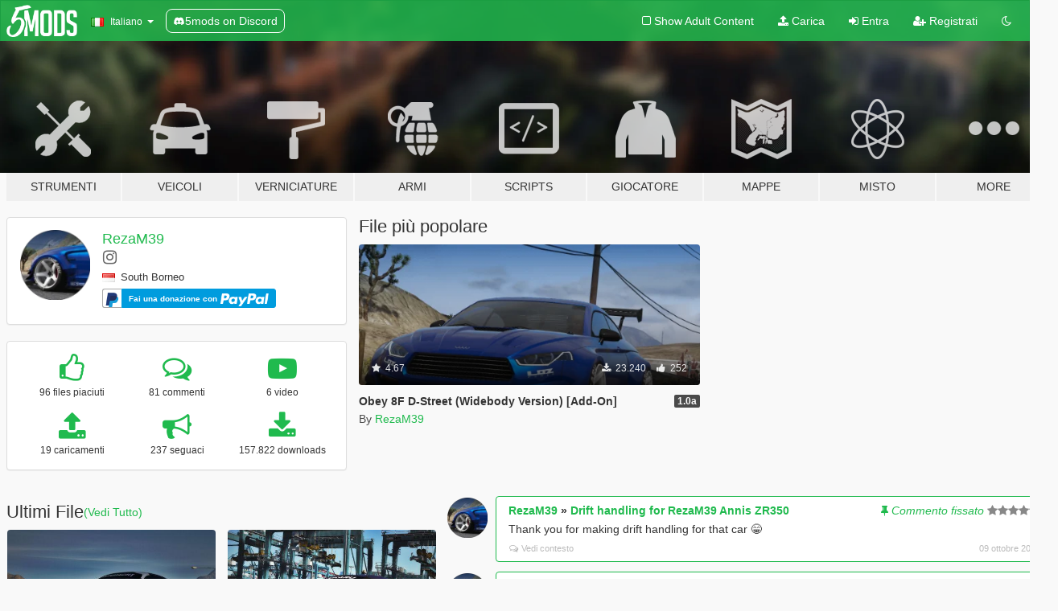

--- FILE ---
content_type: text/html; charset=utf-8
request_url: https://it.gta5-mods.com/users/RezaM39
body_size: 13143
content:

<!DOCTYPE html>
<html lang="it" dir="ltr">
<head>
	<title>
		GTA 5 Mods by RezaM39 - GTA5-Mods.com
	</title>

		<script
		  async
		  src="https://hb.vntsm.com/v4/live/vms/sites/gta5-mods.com/index.js"
        ></script>

        <script>
          self.__VM = self.__VM || [];
          self.__VM.push(function (admanager, scope) {
            scope.Config.buildPlacement((configBuilder) => {
              configBuilder.add("billboard");
              configBuilder.addDefaultOrUnique("mobile_mpu").setBreakPoint("mobile")
            }).display("top-ad");

            scope.Config.buildPlacement((configBuilder) => {
              configBuilder.add("leaderboard");
              configBuilder.addDefaultOrUnique("mobile_mpu").setBreakPoint("mobile")
            }).display("central-ad");

            scope.Config.buildPlacement((configBuilder) => {
              configBuilder.add("mpu");
              configBuilder.addDefaultOrUnique("mobile_mpu").setBreakPoint("mobile")
            }).display("side-ad");

            scope.Config.buildPlacement((configBuilder) => {
              configBuilder.add("leaderboard");
              configBuilder.addDefaultOrUnique("mpu").setBreakPoint({ mediaQuery: "max-width:1200px" })
            }).display("central-ad-2");

            scope.Config.buildPlacement((configBuilder) => {
              configBuilder.add("leaderboard");
              configBuilder.addDefaultOrUnique("mobile_mpu").setBreakPoint("mobile")
            }).display("bottom-ad");

            scope.Config.buildPlacement((configBuilder) => {
              configBuilder.add("desktop_takeover");
              configBuilder.addDefaultOrUnique("mobile_takeover").setBreakPoint("mobile")
            }).display("takeover-ad");

            scope.Config.get('mpu').display('download-ad-1');
          });
        </script>

	<meta charset="utf-8">
	<meta name="viewport" content="width=320, initial-scale=1.0, maximum-scale=1.0">
	<meta http-equiv="X-UA-Compatible" content="IE=edge">
	<meta name="msapplication-config" content="none">
	<meta name="theme-color" content="#20ba4e">
	<meta name="msapplication-navbutton-color" content="#20ba4e">
	<meta name="apple-mobile-web-app-capable" content="yes">
	<meta name="apple-mobile-web-app-status-bar-style" content="#20ba4e">
	<meta name="csrf-param" content="authenticity_token" />
<meta name="csrf-token" content="/vkXpIk5v13cHbFMVOZGtHrH+vZ+U2mbrMgaoK+468LOx/6cFxNZ0Tmtqp49GeRCjvquzt97V6hbcEtntIj/vQ==" />
	

	<link rel="shortcut icon" type="image/x-icon" href="https://images.gta5-mods.com/icons/favicon.png">
	<link rel="stylesheet" media="screen" href="/assets/application-7e510725ebc5c55e88a9fd87c027a2aa9e20126744fbac89762e0fd54819c399.css" />
	    <link rel="alternate" hreflang="id" href="https://id.gta5-mods.com/users/RezaM39">
    <link rel="alternate" hreflang="ms" href="https://ms.gta5-mods.com/users/RezaM39">
    <link rel="alternate" hreflang="bg" href="https://bg.gta5-mods.com/users/RezaM39">
    <link rel="alternate" hreflang="ca" href="https://ca.gta5-mods.com/users/RezaM39">
    <link rel="alternate" hreflang="cs" href="https://cs.gta5-mods.com/users/RezaM39">
    <link rel="alternate" hreflang="da" href="https://da.gta5-mods.com/users/RezaM39">
    <link rel="alternate" hreflang="de" href="https://de.gta5-mods.com/users/RezaM39">
    <link rel="alternate" hreflang="el" href="https://el.gta5-mods.com/users/RezaM39">
    <link rel="alternate" hreflang="en" href="https://www.gta5-mods.com/users/RezaM39">
    <link rel="alternate" hreflang="es" href="https://es.gta5-mods.com/users/RezaM39">
    <link rel="alternate" hreflang="fr" href="https://fr.gta5-mods.com/users/RezaM39">
    <link rel="alternate" hreflang="gl" href="https://gl.gta5-mods.com/users/RezaM39">
    <link rel="alternate" hreflang="ko" href="https://ko.gta5-mods.com/users/RezaM39">
    <link rel="alternate" hreflang="hi" href="https://hi.gta5-mods.com/users/RezaM39">
    <link rel="alternate" hreflang="it" href="https://it.gta5-mods.com/users/RezaM39">
    <link rel="alternate" hreflang="hu" href="https://hu.gta5-mods.com/users/RezaM39">
    <link rel="alternate" hreflang="mk" href="https://mk.gta5-mods.com/users/RezaM39">
    <link rel="alternate" hreflang="nl" href="https://nl.gta5-mods.com/users/RezaM39">
    <link rel="alternate" hreflang="nb" href="https://no.gta5-mods.com/users/RezaM39">
    <link rel="alternate" hreflang="pl" href="https://pl.gta5-mods.com/users/RezaM39">
    <link rel="alternate" hreflang="pt-BR" href="https://pt.gta5-mods.com/users/RezaM39">
    <link rel="alternate" hreflang="ro" href="https://ro.gta5-mods.com/users/RezaM39">
    <link rel="alternate" hreflang="ru" href="https://ru.gta5-mods.com/users/RezaM39">
    <link rel="alternate" hreflang="sl" href="https://sl.gta5-mods.com/users/RezaM39">
    <link rel="alternate" hreflang="fi" href="https://fi.gta5-mods.com/users/RezaM39">
    <link rel="alternate" hreflang="sv" href="https://sv.gta5-mods.com/users/RezaM39">
    <link rel="alternate" hreflang="vi" href="https://vi.gta5-mods.com/users/RezaM39">
    <link rel="alternate" hreflang="tr" href="https://tr.gta5-mods.com/users/RezaM39">
    <link rel="alternate" hreflang="uk" href="https://uk.gta5-mods.com/users/RezaM39">
    <link rel="alternate" hreflang="zh-CN" href="https://zh.gta5-mods.com/users/RezaM39">

  <script src="/javascripts/ads.js"></script>

		<!-- Nexus Google Tag Manager -->
		<script nonce="true">
//<![CDATA[
				window.dataLayer = window.dataLayer || [];

						window.dataLayer.push({
								login_status: 'Guest',
								user_id: undefined,
								gta5mods_id: undefined,
						});

//]]>
</script>
		<script nonce="true">
//<![CDATA[
				(function(w,d,s,l,i){w[l]=w[l]||[];w[l].push({'gtm.start':
				new Date().getTime(),event:'gtm.js'});var f=d.getElementsByTagName(s)[0],
				j=d.createElement(s),dl=l!='dataLayer'?'&l='+l:'';j.async=true;j.src=
				'https://www.googletagmanager.com/gtm.js?id='+i+dl;f.parentNode.insertBefore(j,f);
				})(window,document,'script','dataLayer','GTM-KCVF2WQ');

//]]>
</script>		<!-- End Nexus Google Tag Manager -->
</head>
<body class=" it">
	<!-- Google Tag Manager (noscript) -->
	<noscript><iframe src="https://www.googletagmanager.com/ns.html?id=GTM-KCVF2WQ"
										height="0" width="0" style="display:none;visibility:hidden"></iframe></noscript>
	<!-- End Google Tag Manager (noscript) -->

<div id="page-cover"></div>
<div id="page-loading">
	<span class="graphic"></span>
	<span class="message">Caricamento...</span>
</div>

<div id="page-cover"></div>

<nav id="main-nav" class="navbar navbar-default">
  <div class="container">
    <div class="navbar-header">
      <a class="navbar-brand" href="/"></a>

      <ul class="nav navbar-nav">
        <li id="language-dropdown" class="dropdown">
          <a href="#language" class="dropdown-toggle" data-toggle="dropdown">
            <span class="famfamfam-flag-it icon"></span>&nbsp;
            <span class="language-name">Italiano</span>
            <span class="caret"></span>
          </a>

          <ul class="dropdown-menu dropdown-menu-with-footer">
                <li>
                  <a href="https://id.gta5-mods.com/users/RezaM39">
                    <span class="famfamfam-flag-id"></span>
                    <span class="language-name">Bahasa Indonesia</span>
                  </a>
                </li>
                <li>
                  <a href="https://ms.gta5-mods.com/users/RezaM39">
                    <span class="famfamfam-flag-my"></span>
                    <span class="language-name">Bahasa Melayu</span>
                  </a>
                </li>
                <li>
                  <a href="https://bg.gta5-mods.com/users/RezaM39">
                    <span class="famfamfam-flag-bg"></span>
                    <span class="language-name">Български</span>
                  </a>
                </li>
                <li>
                  <a href="https://ca.gta5-mods.com/users/RezaM39">
                    <span class="famfamfam-flag-catalonia"></span>
                    <span class="language-name">Català</span>
                  </a>
                </li>
                <li>
                  <a href="https://cs.gta5-mods.com/users/RezaM39">
                    <span class="famfamfam-flag-cz"></span>
                    <span class="language-name">Čeština</span>
                  </a>
                </li>
                <li>
                  <a href="https://da.gta5-mods.com/users/RezaM39">
                    <span class="famfamfam-flag-dk"></span>
                    <span class="language-name">Dansk</span>
                  </a>
                </li>
                <li>
                  <a href="https://de.gta5-mods.com/users/RezaM39">
                    <span class="famfamfam-flag-de"></span>
                    <span class="language-name">Deutsch</span>
                  </a>
                </li>
                <li>
                  <a href="https://el.gta5-mods.com/users/RezaM39">
                    <span class="famfamfam-flag-gr"></span>
                    <span class="language-name">Ελληνικά</span>
                  </a>
                </li>
                <li>
                  <a href="https://www.gta5-mods.com/users/RezaM39">
                    <span class="famfamfam-flag-gb"></span>
                    <span class="language-name">English</span>
                  </a>
                </li>
                <li>
                  <a href="https://es.gta5-mods.com/users/RezaM39">
                    <span class="famfamfam-flag-es"></span>
                    <span class="language-name">Español</span>
                  </a>
                </li>
                <li>
                  <a href="https://fr.gta5-mods.com/users/RezaM39">
                    <span class="famfamfam-flag-fr"></span>
                    <span class="language-name">Français</span>
                  </a>
                </li>
                <li>
                  <a href="https://gl.gta5-mods.com/users/RezaM39">
                    <span class="famfamfam-flag-es-gl"></span>
                    <span class="language-name">Galego</span>
                  </a>
                </li>
                <li>
                  <a href="https://ko.gta5-mods.com/users/RezaM39">
                    <span class="famfamfam-flag-kr"></span>
                    <span class="language-name">한국어</span>
                  </a>
                </li>
                <li>
                  <a href="https://hi.gta5-mods.com/users/RezaM39">
                    <span class="famfamfam-flag-in"></span>
                    <span class="language-name">हिन्दी</span>
                  </a>
                </li>
                <li>
                  <a href="https://it.gta5-mods.com/users/RezaM39">
                    <span class="famfamfam-flag-it"></span>
                    <span class="language-name">Italiano</span>
                  </a>
                </li>
                <li>
                  <a href="https://hu.gta5-mods.com/users/RezaM39">
                    <span class="famfamfam-flag-hu"></span>
                    <span class="language-name">Magyar</span>
                  </a>
                </li>
                <li>
                  <a href="https://mk.gta5-mods.com/users/RezaM39">
                    <span class="famfamfam-flag-mk"></span>
                    <span class="language-name">Македонски</span>
                  </a>
                </li>
                <li>
                  <a href="https://nl.gta5-mods.com/users/RezaM39">
                    <span class="famfamfam-flag-nl"></span>
                    <span class="language-name">Nederlands</span>
                  </a>
                </li>
                <li>
                  <a href="https://no.gta5-mods.com/users/RezaM39">
                    <span class="famfamfam-flag-no"></span>
                    <span class="language-name">Norsk</span>
                  </a>
                </li>
                <li>
                  <a href="https://pl.gta5-mods.com/users/RezaM39">
                    <span class="famfamfam-flag-pl"></span>
                    <span class="language-name">Polski</span>
                  </a>
                </li>
                <li>
                  <a href="https://pt.gta5-mods.com/users/RezaM39">
                    <span class="famfamfam-flag-br"></span>
                    <span class="language-name">Português do Brasil</span>
                  </a>
                </li>
                <li>
                  <a href="https://ro.gta5-mods.com/users/RezaM39">
                    <span class="famfamfam-flag-ro"></span>
                    <span class="language-name">Română</span>
                  </a>
                </li>
                <li>
                  <a href="https://ru.gta5-mods.com/users/RezaM39">
                    <span class="famfamfam-flag-ru"></span>
                    <span class="language-name">Русский</span>
                  </a>
                </li>
                <li>
                  <a href="https://sl.gta5-mods.com/users/RezaM39">
                    <span class="famfamfam-flag-si"></span>
                    <span class="language-name">Slovenščina</span>
                  </a>
                </li>
                <li>
                  <a href="https://fi.gta5-mods.com/users/RezaM39">
                    <span class="famfamfam-flag-fi"></span>
                    <span class="language-name">Suomi</span>
                  </a>
                </li>
                <li>
                  <a href="https://sv.gta5-mods.com/users/RezaM39">
                    <span class="famfamfam-flag-se"></span>
                    <span class="language-name">Svenska</span>
                  </a>
                </li>
                <li>
                  <a href="https://vi.gta5-mods.com/users/RezaM39">
                    <span class="famfamfam-flag-vn"></span>
                    <span class="language-name">Tiếng Việt</span>
                  </a>
                </li>
                <li>
                  <a href="https://tr.gta5-mods.com/users/RezaM39">
                    <span class="famfamfam-flag-tr"></span>
                    <span class="language-name">Türkçe</span>
                  </a>
                </li>
                <li>
                  <a href="https://uk.gta5-mods.com/users/RezaM39">
                    <span class="famfamfam-flag-ua"></span>
                    <span class="language-name">Українська</span>
                  </a>
                </li>
                <li>
                  <a href="https://zh.gta5-mods.com/users/RezaM39">
                    <span class="famfamfam-flag-cn"></span>
                    <span class="language-name">中文</span>
                  </a>
                </li>
          </ul>
        </li>
        <li class="discord-link">
          <a href="https://discord.gg/2PR7aMzD4U" target="_blank" rel="noreferrer">
            <img src="https://images.gta5-mods.com/site/discord-header.svg" height="15px" alt="">
            <span>5mods on Discord</span>
          </a>
        </li>
      </ul>
    </div>

    <ul class="nav navbar-nav navbar-right">
        <li>
          <a href="/adult_filter" title="Light mode">
              <span class="fa fa-square-o"></span>
            <span>Show Adult <span class="adult-filter__content-text">Content</span></span>
          </a>
        </li>
      <li class="hidden-xs">
        <a href="/upload">
          <span class="icon fa fa-upload"></span>
          Carica
        </a>
      </li>

        <li>
          <a href="/login?r=/users/RezaM39">
            <span class="icon fa fa-sign-in"></span>
            <span class="login-text">Entra</span>
          </a>
        </li>

        <li class="hidden-xs">
          <a href="/register?r=/users/RezaM39">
            <span class="icon fa fa-user-plus"></span>
            Registrati
          </a>
        </li>

        <li>
            <a href="/dark_mode" title="Dark mode">
              <span class="fa fa-moon-o"></span>
            </a>
        </li>

      <li id="search-dropdown">
        <a href="#search" class="dropdown-toggle" data-toggle="dropdown">
          <span class="fa fa-search"></span>
        </a>

        <div class="dropdown-menu">
          <div class="form-inline">
            <div class="form-group">
              <div class="input-group">
                <div class="input-group-addon"><span  class="fa fa-search"></span></div>
                <input type="text" class="form-control" placeholder="Cerca mod su GTA 5">
              </div>
            </div>
            <button type="submit" class="btn btn-primary">
              Cerca
            </button>
          </div>
        </div>
      </li>
    </ul>
  </div>
</nav>

<div id="banner" class="">
  <div class="container hidden-xs">
    <div id="intro">
      <h1 class="styled">Benvenuto su GTA5-Mods.com</h1>
      <p>Select one of the following categories to start browsing the latest GTA 5 PC mods:</p>
    </div>
  </div>

  <div class="container">
    <ul id="navigation" class="clearfix it">
        <li class="tools ">
          <a href="/tools">
            <span class="icon-category"></span>
            <span class="label-border"></span>
            <span class="label-category ">
              <span>Strumenti</span>
            </span>
          </a>
        </li>
        <li class="vehicles ">
          <a href="/vehicles">
            <span class="icon-category"></span>
            <span class="label-border"></span>
            <span class="label-category ">
              <span>Veicoli</span>
            </span>
          </a>
        </li>
        <li class="paintjobs ">
          <a href="/paintjobs">
            <span class="icon-category"></span>
            <span class="label-border"></span>
            <span class="label-category md-small">
              <span>Verniciature</span>
            </span>
          </a>
        </li>
        <li class="weapons ">
          <a href="/weapons">
            <span class="icon-category"></span>
            <span class="label-border"></span>
            <span class="label-category ">
              <span>Armi</span>
            </span>
          </a>
        </li>
        <li class="scripts ">
          <a href="/scripts">
            <span class="icon-category"></span>
            <span class="label-border"></span>
            <span class="label-category ">
              <span>Scripts</span>
            </span>
          </a>
        </li>
        <li class="player ">
          <a href="/player">
            <span class="icon-category"></span>
            <span class="label-border"></span>
            <span class="label-category ">
              <span>Giocatore</span>
            </span>
          </a>
        </li>
        <li class="maps ">
          <a href="/maps">
            <span class="icon-category"></span>
            <span class="label-border"></span>
            <span class="label-category ">
              <span>Mappe</span>
            </span>
          </a>
        </li>
        <li class="misc ">
          <a href="/misc">
            <span class="icon-category"></span>
            <span class="label-border"></span>
            <span class="label-category ">
              <span>Misto</span>
            </span>
          </a>
        </li>
      <li id="more-dropdown" class="more dropdown">
        <a href="#more" class="dropdown-toggle" data-toggle="dropdown">
          <span class="icon-category"></span>
          <span class="label-border"></span>
          <span class="label-category ">
            <span>More</span>
          </span>
        </a>

        <ul class="dropdown-menu pull-right">
          <li>
            <a href="http://www.gta5cheats.com" target="_blank">
              <span class="fa fa-external-link"></span>
              GTA 5 Cheats
            </a>
          </li>
        </ul>
      </li>
    </ul>
  </div>
</div>

<div id="content">
  
<div id="profile" data-user-id="192177">
  <div class="container">


        <div class="row">
          <div class="col-sm-6 col-md-4">
            <div class="user-panel panel panel-default">
              <div class="panel-body">
                <div class="row">
                  <div class="col-xs-3">
                    <a href="/users/RezaM39">
                      <img class="img-responsive" src="https://img.gta5-mods.com/q75-w100-h100-cfill/avatars/192177/accb35-PicsArt_06-29-08.34.52.png" alt="Accb35 picsart 06 29 08.34.52" />
                    </a>
                  </div>
                  <div class="col-xs-9">
                    <a class="username" href="/users/RezaM39">RezaM39</a>

                        <br/>

                            <div class="user-social">
                              



<a title="Instagram" target="_blank" href="https://www.instagram.com/rezam39"><span class="fa fa-instagram"></span></a>








                            </div>

                              <div class="user-location">
                                <span title="Indonesia" class="famfamfam-flag-id user-location-country"></span>
                                <span>South Borneo</span>
                              </div>

                            

                                <div class="button-donate">
                                  
<div class="paypal-button-widget">
  <form method="post" action="https://www.paypal.com/cgi-bin/webscr" target="_blank">
    <input type="hidden" name="item_name" value="Donation for RezaM39 [GTA5-Mods.com]">
    <input type="hidden" name="lc" value="it_IT">
    <input type="hidden" name="no_shipping" value="1">
    <input type="hidden" name="cmd" value="_donations">
    <input type="hidden" name="business" value="H9E6ZDQ37WJP2">
    <input type="hidden" name="bn" value="JavaScriptButtons_donate">
    <input type="hidden" name="notify_url" value="https://www.gta5-mods.com/ipn">
    <input type="hidden" name="custom" value="[192177, -1, -1]">
    <button class="paypal-button paypal-style-primary paypal-size-small" type="submit" dir="ltr">
        <span class="paypal-button-logo">
          <img src="[data-uri]">
        </span><span class="paypal-button-content" dir="auto">
          Fai una donazione con <img alt="PayPal" src="[data-uri]" />
        </span>
    </button>
  </form>
</div>
                                </div>


                  </div>
                </div>
              </div>
            </div>

              <div class="panel panel-default" dir="auto">
                <div class="panel-body">
                    <div class="user-stats">
                      <div class="row">
                        <div class="col-xs-4">
                          <span class="stat-icon fa fa-thumbs-o-up"></span>
                          <span class="stat-label">
                            96 files piaciuti
                          </span>
                        </div>
                        <div class="col-xs-4">
                          <span class="stat-icon fa fa-comments-o"></span>
                          <span class="stat-label">
                            81 commenti
                          </span>
                        </div>
                        <div class="col-xs-4">
                          <span class="stat-icon fa fa-youtube-play"></span>
                          <span class="stat-label">
                            6 video
                          </span>
                        </div>
                      </div>

                      <div class="row">
                        <div class="col-xs-4">
                          <span class="stat-icon fa fa-upload"></span>
                          <span class="stat-label">
                            19 caricamenti
                          </span>
                        </div>
                        <div class="col-xs-4">
                          <span class="stat-icon fa fa-bullhorn"></span>
                          <span class="stat-label">
                            237 seguaci
                          </span>
                        </div>
                          <div class="col-xs-4">
                            <span class="stat-icon fa fa-download"></span>
                            <span class="stat-label">
                              157.822 downloads
                            </span>
                          </div>
                      </div>
                    </div>
                </div>
              </div>
          </div>

            <div class="col-sm-6 col-md-4 file-list">
              <h3 class="no-margin-top">File più popolare</h3>
              
<div class="file-list-obj">
  <a href="/vehicles/obey-8f-d-street-widebody-version-add-on" title="Obey 8F D-Street (Widebody Version) [Add-On]" class="preview empty">

    <img title="Obey 8F D-Street (Widebody Version) [Add-On]" class="img-responsive" alt="Obey 8F D-Street (Widebody Version) [Add-On]" src="https://img.gta5-mods.com/q75-w500-h333-cfill/images/obey-8f-d-street-widebody-version-add-on/25417e-r.png" />

      <ul class="categories">
            <li>Add-On</li>
            <li>Car</li>
            <li>Vanilla Edit</li>
            <li>Featured</li>
      </ul>

      <div class="stats">
        <div>
            <span title="4.67 star rating">
              <span class="fa fa-star"></span> 4.67
            </span>
        </div>
        <div>
          <span title="23.240 Downloads">
            <span class="fa fa-download"></span> 23.240
          </span>
          <span class="stats-likes" title="252 mi piace">
            <span class="fa fa-thumbs-up"></span> 252
          </span>
        </div>
      </div>

  </a>
  <div class="details">
    <div class="top">
      <div class="name">
        <a href="/vehicles/obey-8f-d-street-widebody-version-add-on" title="Obey 8F D-Street (Widebody Version) [Add-On]">
          <span dir="ltr">Obey 8F D-Street (Widebody Version) [Add-On]</span>
        </a>
      </div>
        <div class="version" dir="ltr" title="1.0a">1.0a</div>
    </div>
    <div class="bottom">
      <span class="bottom-by">By</span> <a href="/users/RezaM39" title="RezaM39">RezaM39</a>
    </div>
  </div>
</div>
            </div>
        </div>

            <div class="row">
                  <div class="file-list col-sm-5">
                    <div class="row-heading">
                      <h3 class="latest-files">
                        Ultimi File
                      </h3>
                        <a href="/users/RezaM39/files">(Vedi Tutto)</a>
                    </div>

                        <div class="row">
                            <div class="col-xs-6 col-sm-12 col-md-6">
                              
<div class="file-list-obj">
  <a href="/vehicles/annis-zr350-remaul-add-on-tuning-widebody" title="Annis ZR350 &quot;reMaul&quot; [Add-On | Tuning | Widebody]" class="preview empty">

    <img title="Annis ZR350 &quot;reMaul&quot; [Add-On | Tuning | Widebody]" class="img-responsive" alt="Annis ZR350 &quot;reMaul&quot; [Add-On | Tuning | Widebody]" src="https://img.gta5-mods.com/q75-w500-h333-cfill/images/annis-zr350-remaul-add-on-tuning-widebody/514237-Screenshot_(897)_compress35[1].jpg" />

      <ul class="categories">
            <li>Add-On</li>
            <li>Car</li>
            <li>Vanilla Edit</li>
            <li>Lore Friendly</li>
      </ul>

      <div class="stats">
        <div>
            <span title="4.91 star rating">
              <span class="fa fa-star"></span> 4.91
            </span>
        </div>
        <div>
          <span title="14.811 Downloads">
            <span class="fa fa-download"></span> 14.811
          </span>
          <span class="stats-likes" title="157 mi piace">
            <span class="fa fa-thumbs-up"></span> 157
          </span>
        </div>
      </div>

  </a>
  <div class="details">
    <div class="top">
      <div class="name">
        <a href="/vehicles/annis-zr350-remaul-add-on-tuning-widebody" title="Annis ZR350 &quot;reMaul&quot; [Add-On | Tuning | Widebody]">
          <span dir="ltr">Annis ZR350 &quot;reMaul&quot; [Add-On | Tuning | Widebody]</span>
        </a>
      </div>
        <div class="version" dir="ltr" title="1.0">1.0</div>
    </div>
    <div class="bottom">
      <span class="bottom-by">By</span> <a href="/users/RezaM39" title="RezaM39">RezaM39</a>
    </div>
  </div>
</div>
                            </div>
                            <div class="col-xs-6 col-sm-12 col-md-6">
                              
<div class="file-list-obj">
  <a href="/vehicles/dinka-jester-re-rr-add-on-widebody" title="Dinka Jester re-RR [Add-On | Tuning]" class="preview empty">

    <img title="Dinka Jester re-RR [Add-On | Tuning]" class="img-responsive" alt="Dinka Jester re-RR [Add-On | Tuning]" src="https://img.gta5-mods.com/q75-w500-h333-cfill/images/dinka-jester-re-rr-add-on-widebody/83fc1d-IMG_20210814_062122_compress76.jpg" />

      <ul class="categories">
            <li>Add-On</li>
            <li>Car</li>
            <li>Vanilla Edit</li>
            <li>Lore Friendly</li>
      </ul>

      <div class="stats">
        <div>
            <span title="4.86 star rating">
              <span class="fa fa-star"></span> 4.86
            </span>
        </div>
        <div>
          <span title="21.200 Downloads">
            <span class="fa fa-download"></span> 21.200
          </span>
          <span class="stats-likes" title="231 mi piace">
            <span class="fa fa-thumbs-up"></span> 231
          </span>
        </div>
      </div>

  </a>
  <div class="details">
    <div class="top">
      <div class="name">
        <a href="/vehicles/dinka-jester-re-rr-add-on-widebody" title="Dinka Jester re-RR [Add-On | Tuning]">
          <span dir="ltr">Dinka Jester re-RR [Add-On | Tuning]</span>
        </a>
      </div>
        <div class="version" dir="ltr" title="1.0">1.0</div>
    </div>
    <div class="bottom">
      <span class="bottom-by">By</span> <a href="/users/RezaM39" title="RezaM39">RezaM39</a>
    </div>
  </div>
</div>
                            </div>
                        </div>
                        <div class="row">
                            <div class="col-xs-6 col-sm-12 col-md-6">
                              
<div class="file-list-obj">
  <a href="/vehicles/pegassi-reaper-custom-add-on-widebody" title="Pegassi Reaper Custom [Add-On | Widebody]" class="preview empty">

    <img title="Pegassi Reaper Custom [Add-On | Widebody]" class="img-responsive" alt="Pegassi Reaper Custom [Add-On | Widebody]" src="https://img.gta5-mods.com/q75-w500-h333-cfill/images/pegassi-reaper-custom-add-on-widebody/6236ff-IMG_20210711_211517.png" />

      <ul class="categories">
            <li>Add-On</li>
            <li>Car</li>
            <li>Vanilla Edit</li>
            <li>Lore Friendly</li>
      </ul>

      <div class="stats">
        <div>
            <span title="5.0 star rating">
              <span class="fa fa-star"></span> 5.0
            </span>
        </div>
        <div>
          <span title="10.867 Downloads">
            <span class="fa fa-download"></span> 10.867
          </span>
          <span class="stats-likes" title="132 mi piace">
            <span class="fa fa-thumbs-up"></span> 132
          </span>
        </div>
      </div>

  </a>
  <div class="details">
    <div class="top">
      <div class="name">
        <a href="/vehicles/pegassi-reaper-custom-add-on-widebody" title="Pegassi Reaper Custom [Add-On | Widebody]">
          <span dir="ltr">Pegassi Reaper Custom [Add-On | Widebody]</span>
        </a>
      </div>
        <div class="version" dir="ltr" title="1.0">1.0</div>
    </div>
    <div class="bottom">
      <span class="bottom-by">By</span> <a href="/users/RezaM39" title="RezaM39">RezaM39</a>
    </div>
  </div>
</div>
                            </div>
                            <div class="col-xs-6 col-sm-12 col-md-6">
                              
<div class="file-list-obj">
  <a href="/vehicles/ocelot-lynx-custom-add-on" title="Ocelot Lynx Custom [Add-On | Tuning]" class="preview empty">

    <img title="Ocelot Lynx Custom [Add-On | Tuning]" class="img-responsive" alt="Ocelot Lynx Custom [Add-On | Tuning]" src="https://img.gta5-mods.com/q75-w500-h333-cfill/images/ocelot-lynx-custom-add-on/20a8f2-a.png" />

      <ul class="categories">
            <li>Add-On</li>
            <li>Car</li>
            <li>Vanilla Edit</li>
            <li>Lore Friendly</li>
      </ul>

      <div class="stats">
        <div>
            <span title="5.0 star rating">
              <span class="fa fa-star"></span> 5.0
            </span>
        </div>
        <div>
          <span title="17.474 Downloads">
            <span class="fa fa-download"></span> 17.474
          </span>
          <span class="stats-likes" title="189 mi piace">
            <span class="fa fa-thumbs-up"></span> 189
          </span>
        </div>
      </div>

  </a>
  <div class="details">
    <div class="top">
      <div class="name">
        <a href="/vehicles/ocelot-lynx-custom-add-on" title="Ocelot Lynx Custom [Add-On | Tuning]">
          <span dir="ltr">Ocelot Lynx Custom [Add-On | Tuning]</span>
        </a>
      </div>
        <div class="version" dir="ltr" title="1.1">1.1</div>
    </div>
    <div class="bottom">
      <span class="bottom-by">By</span> <a href="/users/RezaM39" title="RezaM39">RezaM39</a>
    </div>
  </div>
</div>
                            </div>
                        </div>
                        <div class="row">
                            <div class="col-xs-6 col-sm-12 col-md-6">
                              
<div class="file-list-obj">
  <a href="/vehicles/obey-8f-d-street-widebody-version-add-on" title="Obey 8F D-Street (Widebody Version) [Add-On]" class="preview empty">

    <img title="Obey 8F D-Street (Widebody Version) [Add-On]" class="img-responsive" alt="Obey 8F D-Street (Widebody Version) [Add-On]" src="https://img.gta5-mods.com/q75-w500-h333-cfill/images/obey-8f-d-street-widebody-version-add-on/25417e-r.png" />

      <ul class="categories">
            <li>Add-On</li>
            <li>Car</li>
            <li>Vanilla Edit</li>
            <li>Featured</li>
      </ul>

      <div class="stats">
        <div>
            <span title="4.67 star rating">
              <span class="fa fa-star"></span> 4.67
            </span>
        </div>
        <div>
          <span title="23.240 Downloads">
            <span class="fa fa-download"></span> 23.240
          </span>
          <span class="stats-likes" title="252 mi piace">
            <span class="fa fa-thumbs-up"></span> 252
          </span>
        </div>
      </div>

  </a>
  <div class="details">
    <div class="top">
      <div class="name">
        <a href="/vehicles/obey-8f-d-street-widebody-version-add-on" title="Obey 8F D-Street (Widebody Version) [Add-On]">
          <span dir="ltr">Obey 8F D-Street (Widebody Version) [Add-On]</span>
        </a>
      </div>
        <div class="version" dir="ltr" title="1.0a">1.0a</div>
    </div>
    <div class="bottom">
      <span class="bottom-by">By</span> <a href="/users/RezaM39" title="RezaM39">RezaM39</a>
    </div>
  </div>
</div>
                            </div>
                            <div class="col-xs-6 col-sm-12 col-md-6">
                              
<div class="file-list-obj">
  <a href="/vehicles/pfister-comet-r-20-and-comet-sr-20-bcb8064a-ccd3-4a6f-9872-1e7483c56a2c" title="Pfister Comet R-20 and Comet SR-20 [Add-On]" class="preview empty">

    <img title="Pfister Comet R-20 and Comet SR-20 [Add-On]" class="img-responsive" alt="Pfister Comet R-20 and Comet SR-20 [Add-On]" src="https://img.gta5-mods.com/q75-w500-h333-cfill/images/pfister-comet-r-20-and-comet-sr-20-bcb8064a-ccd3-4a6f-9872-1e7483c56a2c/7d144d-001.png" />

      <ul class="categories">
            <li>Add-On</li>
            <li>Car</li>
            <li>Vanilla Edit</li>
      </ul>

      <div class="stats">
        <div>
            <span title="5.0 star rating">
              <span class="fa fa-star"></span> 5.0
            </span>
        </div>
        <div>
          <span title="3.986 Downloads">
            <span class="fa fa-download"></span> 3.986
          </span>
          <span class="stats-likes" title="111 mi piace">
            <span class="fa fa-thumbs-up"></span> 111
          </span>
        </div>
      </div>

  </a>
  <div class="details">
    <div class="top">
      <div class="name">
        <a href="/vehicles/pfister-comet-r-20-and-comet-sr-20-bcb8064a-ccd3-4a6f-9872-1e7483c56a2c" title="Pfister Comet R-20 and Comet SR-20 [Add-On]">
          <span dir="ltr">Pfister Comet R-20 and Comet SR-20 [Add-On]</span>
        </a>
      </div>
        <div class="version" dir="ltr" title="1.0">1.0</div>
    </div>
    <div class="bottom">
      <span class="bottom-by">By</span> <a href="/users/RezaM39" title="RezaM39">RezaM39</a>
    </div>
  </div>
</div>
                            </div>
                        </div>
                        <div class="row">
                            <div class="col-xs-6 col-sm-12 col-md-6">
                              
<div class="file-list-obj">
  <a href="/vehicles/maibatsu-penumbra-retro-add-on-tuning" title="Maibatsu Penumbra Retro [Add-On | Tuning | Liveries]" class="preview empty">

    <img title="Maibatsu Penumbra Retro [Add-On | Tuning | Liveries]" class="img-responsive" alt="Maibatsu Penumbra Retro [Add-On | Tuning | Liveries]" src="https://img.gta5-mods.com/q75-w500-h333-cfill/images/maibatsu-penumbra-retro-add-on-tuning/b543e2-Screenshot603.png" />

      <ul class="categories">
            <li>Add-On</li>
            <li>Car</li>
            <li>Vanilla Edit</li>
            <li>Lore Friendly</li>
      </ul>

      <div class="stats">
        <div>
            <span title="4.82 star rating">
              <span class="fa fa-star"></span> 4.82
            </span>
        </div>
        <div>
          <span title="21.227 Downloads">
            <span class="fa fa-download"></span> 21.227
          </span>
          <span class="stats-likes" title="368 mi piace">
            <span class="fa fa-thumbs-up"></span> 368
          </span>
        </div>
      </div>

  </a>
  <div class="details">
    <div class="top">
      <div class="name">
        <a href="/vehicles/maibatsu-penumbra-retro-add-on-tuning" title="Maibatsu Penumbra Retro [Add-On | Tuning | Liveries]">
          <span dir="ltr">Maibatsu Penumbra Retro [Add-On | Tuning | Liveries]</span>
        </a>
      </div>
        <div class="version" dir="ltr" title="1.1">1.1</div>
    </div>
    <div class="bottom">
      <span class="bottom-by">By</span> <a href="/users/RezaM39" title="RezaM39">RezaM39</a>
    </div>
  </div>
</div>
                            </div>
                            <div class="col-xs-6 col-sm-12 col-md-6">
                              
<div class="file-list-obj">
  <a href="/vehicles/ocelot-jackal-custom-rezam39" title="Ocelot Jackal Custom [Add-On | Tuning]" class="preview empty">

    <img title="Ocelot Jackal Custom [Add-On | Tuning]" class="img-responsive" alt="Ocelot Jackal Custom [Add-On | Tuning]" src="https://img.gta5-mods.com/q75-w500-h333-cfill/images/ocelot-jackal-custom-rezam39/2b6964-jack2.png" />

      <ul class="categories">
            <li>Add-On</li>
            <li>Car</li>
            <li>Vanilla Edit</li>
            <li>Lore Friendly</li>
      </ul>

      <div class="stats">
        <div>
            <span title="5.0 star rating">
              <span class="fa fa-star"></span> 5.0
            </span>
        </div>
        <div>
          <span title="9.609 Downloads">
            <span class="fa fa-download"></span> 9.609
          </span>
          <span class="stats-likes" title="173 mi piace">
            <span class="fa fa-thumbs-up"></span> 173
          </span>
        </div>
      </div>

  </a>
  <div class="details">
    <div class="top">
      <div class="name">
        <a href="/vehicles/ocelot-jackal-custom-rezam39" title="Ocelot Jackal Custom [Add-On | Tuning]">
          <span dir="ltr">Ocelot Jackal Custom [Add-On | Tuning]</span>
        </a>
      </div>
        <div class="version" dir="ltr" title="1.0">1.0</div>
    </div>
    <div class="bottom">
      <span class="bottom-by">By</span> <a href="/users/RezaM39" title="RezaM39">RezaM39</a>
    </div>
  </div>
</div>
                            </div>
                        </div>
                  </div>

                  <div id="comments" class="col-sm-7">
                    <ul class="media-list comments-list" style="display: block;">
                      
    <li id="comment-1943500" class="comment media pinned" data-comment-id="1943500" data-username="RezaM39" data-mentions="[]">
      <div class="media-left">
        <a href="/users/RezaM39"><img class="media-object" src="https://img.gta5-mods.com/q75-w100-h100-cfill/avatars/192177/accb35-PicsArt_06-29-08.34.52.png" alt="Accb35 picsart 06 29 08.34.52" /></a>
      </div>
      <div class="media-body">
        <div class="panel panel-default">
          <div class="panel-body">
            <div class="media-heading clearfix">
              <div class="pull-left flip" dir="auto">
                <a href="/users/RezaM39">RezaM39</a>
                    &raquo;
                    <a href="/vehicles/drift-handling-for-rezam39-annis-zr350">Drift handling for RezaM39 Annis ZR350</a>
              </div>
              <div class="pull-right flip">
                <span class="pinned-message inline-icon-text"><span class="fa fa-thumb-tack"></span>Commento fissato</span>

                <span class="comment-rating" data-rating="5.0"></span>
              </div>
            </div>

            <div class="comment-text " dir="auto"><p>Thank you for making drift handling for that car 😁</p></div>

            <div class="media-details clearfix">
              <div class="row">
                <div class="col-md-8 text-left flip">

                    <a class="inline-icon-text" href="/vehicles/drift-handling-for-rezam39-annis-zr350#comment-1943500"><span class="fa fa-comments-o"></span>Vedi contesto</a>

                  

                  
                </div>
                <div class="col-md-4 text-right flip" title="sab 09 ott 2021, 23:56:56 +0000">09 ottobre 2021</div>
              </div>
            </div>
          </div>
        </div>
      </div>
    </li>

    <li id="comment-1943499" class="comment media pinned" data-comment-id="1943499" data-username="RezaM39" data-mentions="[]">
      <div class="media-left">
        <a href="/users/RezaM39"><img class="media-object" src="https://img.gta5-mods.com/q75-w100-h100-cfill/avatars/192177/accb35-PicsArt_06-29-08.34.52.png" alt="Accb35 picsart 06 29 08.34.52" /></a>
      </div>
      <div class="media-body">
        <div class="panel panel-default">
          <div class="panel-body">
            <div class="media-heading clearfix">
              <div class="pull-left flip" dir="auto">
                <a href="/users/RezaM39">RezaM39</a>
                    &raquo;
                    <a href="/vehicles/annis-zr350-remaul-add-on-tuning-widebody">Annis ZR350 &quot;reMaul&quot; [Add-On | Tuning | Widebody]</a>
              </div>
              <div class="pull-right flip">
                <span class="pinned-message inline-icon-text"><span class="fa fa-thumb-tack"></span>Commento fissato</span>

                
              </div>
            </div>

            <div class="comment-text " dir="auto"><p>To feel the drift experience, try using drift handling from Akihara</p>

<p><a href="/vehicles/drift-handling-for-rezam39-annis-zr350">https://www.gta5-mods.com/vehicles/drift-handling-for-rezam39-annis-zr350</a></p></div>

            <div class="media-details clearfix">
              <div class="row">
                <div class="col-md-8 text-left flip">

                    <a class="inline-icon-text" href="/vehicles/annis-zr350-remaul-add-on-tuning-widebody#comment-1943499"><span class="fa fa-comments-o"></span>Vedi contesto</a>

                  

                  
                </div>
                <div class="col-md-4 text-right flip" title="sab 09 ott 2021, 23:54:23 +0000">09 ottobre 2021</div>
              </div>
            </div>
          </div>
        </div>
      </div>
    </li>

    <li id="comment-1920584" class="comment media " data-comment-id="1920584" data-username="RezaM39" data-mentions="[&quot;moorefit&quot;]">
      <div class="media-left">
        <a href="/users/RezaM39"><img class="media-object" src="https://img.gta5-mods.com/q75-w100-h100-cfill/avatars/192177/accb35-PicsArt_06-29-08.34.52.png" alt="Accb35 picsart 06 29 08.34.52" /></a>
      </div>
      <div class="media-body">
        <div class="panel panel-default">
          <div class="panel-body">
            <div class="media-heading clearfix">
              <div class="pull-left flip" dir="auto">
                <a href="/users/RezaM39">RezaM39</a>
                    &raquo;
                    <a href="/vehicles/dinka-jester-re-rr-add-on-widebody">Dinka Jester re-RR [Add-On | Tuning]</a>
              </div>
              <div class="pull-right flip">
                

                
              </div>
            </div>

            <div class="comment-text " dir="auto"><p><a class="mention" href="/users/moorefit">@moorefit</a> for FiveM installation is a bit different, maybe i can make it but I can&#39;t test it because I not install FiveM, even if it is possible my game will be very slow</p></div>

            <div class="media-details clearfix">
              <div class="row">
                <div class="col-md-8 text-left flip">

                    <a class="inline-icon-text" href="/vehicles/dinka-jester-re-rr-add-on-widebody#comment-1920584"><span class="fa fa-comments-o"></span>Vedi contesto</a>

                  

                  
                </div>
                <div class="col-md-4 text-right flip" title="gio 26 ago 2021, 04:24:44 +0000">26 agosto 2021</div>
              </div>
            </div>
          </div>
        </div>
      </div>
    </li>

    <li id="comment-1917667" class="comment media " data-comment-id="1917667" data-username="RezaM39" data-mentions="[&quot;SPYKBLOOD&quot;]">
      <div class="media-left">
        <a href="/users/RezaM39"><img class="media-object" src="https://img.gta5-mods.com/q75-w100-h100-cfill/avatars/192177/accb35-PicsArt_06-29-08.34.52.png" alt="Accb35 picsart 06 29 08.34.52" /></a>
      </div>
      <div class="media-body">
        <div class="panel panel-default">
          <div class="panel-body">
            <div class="media-heading clearfix">
              <div class="pull-left flip" dir="auto">
                <a href="/users/RezaM39">RezaM39</a>
                    &raquo;
                    <a href="/vehicles/dinka-jester-re-rr-add-on-widebody">Dinka Jester re-RR [Add-On | Tuning]</a>
              </div>
              <div class="pull-right flip">
                

                
              </div>
            </div>

            <div class="comment-text " dir="auto"><p><a class="mention" href="/users/SPYKBLOOD">@SPYKBLOOD</a> try checking YdropTeam&#39;s instagram, they seem to make it so I won&#39;t touch that car</p></div>

            <div class="media-details clearfix">
              <div class="row">
                <div class="col-md-8 text-left flip">

                    <a class="inline-icon-text" href="/vehicles/dinka-jester-re-rr-add-on-widebody#comment-1917667"><span class="fa fa-comments-o"></span>Vedi contesto</a>

                  

                  
                </div>
                <div class="col-md-4 text-right flip" title="ven 20 ago 2021, 11:56:58 +0000">20 agosto 2021</div>
              </div>
            </div>
          </div>
        </div>
      </div>
    </li>

    <li id="comment-1916702" class="comment media " data-comment-id="1916702" data-username="RezaM39" data-mentions="[]">
      <div class="media-left">
        <a href="/users/RezaM39"><img class="media-object" src="https://img.gta5-mods.com/q75-w100-h100-cfill/avatars/192177/accb35-PicsArt_06-29-08.34.52.png" alt="Accb35 picsart 06 29 08.34.52" /></a>
      </div>
      <div class="media-body">
        <div class="panel panel-default">
          <div class="panel-body">
            <div class="media-heading clearfix">
              <div class="pull-left flip" dir="auto">
                <a href="/users/RezaM39">RezaM39</a>
                    &raquo;
                    <a href="/vehicles/ubermacht-cypher-hatchback-add-on-tuning-lod-s-sounds">Ubermacht Cypher Hatchback [Add-On | Tuning | LOD&#39;s | Sounds]</a>
              </div>
              <div class="pull-right flip">
                

                <span class="comment-rating" data-rating="5.0"></span>
              </div>
            </div>

            <div class="comment-text " dir="auto"><p>Wow amazing..!! I like this car 😍</p></div>

            <div class="media-details clearfix">
              <div class="row">
                <div class="col-md-8 text-left flip">

                    <a class="inline-icon-text" href="/vehicles/ubermacht-cypher-hatchback-add-on-tuning-lod-s-sounds#comment-1916702"><span class="fa fa-comments-o"></span>Vedi contesto</a>

                  

                  
                </div>
                <div class="col-md-4 text-right flip" title="mer 18 ago 2021, 03:34:42 +0000">18 agosto 2021</div>
              </div>
            </div>
          </div>
        </div>
      </div>
    </li>

    <li id="comment-1916186" class="comment media " data-comment-id="1916186" data-username="RezaM39" data-mentions="[&quot;SPYKBLOOD&quot;]">
      <div class="media-left">
        <a href="/users/RezaM39"><img class="media-object" src="https://img.gta5-mods.com/q75-w100-h100-cfill/avatars/192177/accb35-PicsArt_06-29-08.34.52.png" alt="Accb35 picsart 06 29 08.34.52" /></a>
      </div>
      <div class="media-body">
        <div class="panel panel-default">
          <div class="panel-body">
            <div class="media-heading clearfix">
              <div class="pull-left flip" dir="auto">
                <a href="/users/RezaM39">RezaM39</a>
                    &raquo;
                    <a href="/vehicles/dinka-jester-re-rr-add-on-widebody">Dinka Jester re-RR [Add-On | Tuning]</a>
              </div>
              <div class="pull-right flip">
                

                
              </div>
            </div>

            <div class="comment-text " dir="auto"><p><a class="mention" href="/users/SPYKBLOOD">@SPYKBLOOD</a> Thanks, but when compared to Ydrop, my level is way below. my mod is simple, just edit what is already there from Rockstar</p></div>

            <div class="media-details clearfix">
              <div class="row">
                <div class="col-md-8 text-left flip">

                    <a class="inline-icon-text" href="/vehicles/dinka-jester-re-rr-add-on-widebody#comment-1916186"><span class="fa fa-comments-o"></span>Vedi contesto</a>

                  

                  
                </div>
                <div class="col-md-4 text-right flip" title="mar 17 ago 2021, 04:26:32 +0000">17 agosto 2021</div>
              </div>
            </div>
          </div>
        </div>
      </div>
    </li>

    <li id="comment-1915874" class="comment media " data-comment-id="1915874" data-username="RezaM39" data-mentions="[&quot;Jowwe&quot;, &quot;1234567910&quot;]">
      <div class="media-left">
        <a href="/users/RezaM39"><img class="media-object" src="https://img.gta5-mods.com/q75-w100-h100-cfill/avatars/192177/accb35-PicsArt_06-29-08.34.52.png" alt="Accb35 picsart 06 29 08.34.52" /></a>
      </div>
      <div class="media-body">
        <div class="panel panel-default">
          <div class="panel-body">
            <div class="media-heading clearfix">
              <div class="pull-left flip" dir="auto">
                <a href="/users/RezaM39">RezaM39</a>
                    &raquo;
                    <a href="/vehicles/dinka-jester-re-rr-add-on-widebody">Dinka Jester re-RR [Add-On | Tuning]</a>
              </div>
              <div class="pull-right flip">
                

                
              </div>
            </div>

            <div class="comment-text " dir="auto"><p><a class="mention" href="/users/Jowwe">@Jowwe</a> <a class="mention" href="/users/1234567910">@1234567910</a> Has your game been updated to the latest version? I don&#39;t have the old version (reloaded) for now so I can&#39;t try it.</p>

<p>Read the installation instructions first, if you still don&#39;t understand you can check on this site&#39;s forum or search on YouTube. And...</p>

<p>As long as you not edit my mod, there won&#39;t be a problem.</p></div>

            <div class="media-details clearfix">
              <div class="row">
                <div class="col-md-8 text-left flip">

                    <a class="inline-icon-text" href="/vehicles/dinka-jester-re-rr-add-on-widebody#comment-1915874"><span class="fa fa-comments-o"></span>Vedi contesto</a>

                  

                  
                </div>
                <div class="col-md-4 text-right flip" title="lun 16 ago 2021, 14:18:01 +0000">16 agosto 2021</div>
              </div>
            </div>
          </div>
        </div>
      </div>
    </li>

    <li id="comment-1915450" class="comment media " data-comment-id="1915450" data-username="RezaM39" data-mentions="[&quot;SPYKBLOOD&quot;]">
      <div class="media-left">
        <a href="/users/RezaM39"><img class="media-object" src="https://img.gta5-mods.com/q75-w100-h100-cfill/avatars/192177/accb35-PicsArt_06-29-08.34.52.png" alt="Accb35 picsart 06 29 08.34.52" /></a>
      </div>
      <div class="media-body">
        <div class="panel panel-default">
          <div class="panel-body">
            <div class="media-heading clearfix">
              <div class="pull-left flip" dir="auto">
                <a href="/users/RezaM39">RezaM39</a>
                    &raquo;
                    <a href="/vehicles/dinka-jester-re-rr-add-on-widebody">Dinka Jester re-RR [Add-On | Tuning]</a>
              </div>
              <div class="pull-right flip">
                

                
              </div>
            </div>

            <div class="comment-text " dir="auto"><p><a class="mention" href="/users/SPYKBLOOD">@SPYKBLOOD</a> Have you installed latest custom gameconfig, HeapAdjuster, Packfile limit Adjuster??</p>

<p>Try make new update.rpf on mods folder and install just 1 car mod first, if it&#39;s safe, continue to install the others.
<br />Usually install mod addon just touching dlclist.xml file. I previously had the Reloaded version of GTA V when I installed the latest car mod at least some features maybe disappears like car sounds, textures, or worse the car spawns but can&#39;t enter the car.</p></div>

            <div class="media-details clearfix">
              <div class="row">
                <div class="col-md-8 text-left flip">

                    <a class="inline-icon-text" href="/vehicles/dinka-jester-re-rr-add-on-widebody#comment-1915450"><span class="fa fa-comments-o"></span>Vedi contesto</a>

                  

                  
                </div>
                <div class="col-md-4 text-right flip" title="dom 15 ago 2021, 14:59:24 +0000">15 agosto 2021</div>
              </div>
            </div>
          </div>
        </div>
      </div>
    </li>

    <li id="comment-1914917" class="comment media " data-comment-id="1914917" data-username="RezaM39" data-mentions="[&quot;Prudenceee&quot;]">
      <div class="media-left">
        <a href="/users/RezaM39"><img class="media-object" src="https://img.gta5-mods.com/q75-w100-h100-cfill/avatars/192177/accb35-PicsArt_06-29-08.34.52.png" alt="Accb35 picsart 06 29 08.34.52" /></a>
      </div>
      <div class="media-body">
        <div class="panel panel-default">
          <div class="panel-body">
            <div class="media-heading clearfix">
              <div class="pull-left flip" dir="auto">
                <a href="/users/RezaM39">RezaM39</a>
                    &raquo;
                    <a href="/vehicles/dinka-jester-re-rr-add-on-widebody">Dinka Jester re-RR [Add-On | Tuning]</a>
              </div>
              <div class="pull-right flip">
                

                
              </div>
            </div>

            <div class="comment-text " dir="auto"><p><a class="mention" href="/users/Prudenceee">@Prudenceee</a> I&#39;m using the wheels from the Tuner DLC and I edited a bit, maybe some trainers can show the new wheels from the latest DLC, but I don&#39;t know which one</p></div>

            <div class="media-details clearfix">
              <div class="row">
                <div class="col-md-8 text-left flip">

                    <a class="inline-icon-text" href="/vehicles/dinka-jester-re-rr-add-on-widebody#comment-1914917"><span class="fa fa-comments-o"></span>Vedi contesto</a>

                  

                  
                </div>
                <div class="col-md-4 text-right flip" title="sab 14 ago 2021, 14:41:53 +0000">14 agosto 2021</div>
              </div>
            </div>
          </div>
        </div>
      </div>
    </li>

    <li id="comment-1914853" class="comment media " data-comment-id="1914853" data-username="RezaM39" data-mentions="[&quot;Strixxx&quot;]">
      <div class="media-left">
        <a href="/users/RezaM39"><img class="media-object" src="https://img.gta5-mods.com/q75-w100-h100-cfill/avatars/192177/accb35-PicsArt_06-29-08.34.52.png" alt="Accb35 picsart 06 29 08.34.52" /></a>
      </div>
      <div class="media-body">
        <div class="panel panel-default">
          <div class="panel-body">
            <div class="media-heading clearfix">
              <div class="pull-left flip" dir="auto">
                <a href="/users/RezaM39">RezaM39</a>
                    &raquo;
                    <a href="/vehicles/dinka-jester-re-rr-add-on-widebody">Dinka Jester re-RR [Add-On | Tuning]</a>
              </div>
              <div class="pull-right flip">
                

                
              </div>
            </div>

            <div class="comment-text " dir="auto"><p><a class="mention" href="/users/Strixxx">@Strixxx</a> Addon, but most of the tuning parts are still from Jester RR</p></div>

            <div class="media-details clearfix">
              <div class="row">
                <div class="col-md-8 text-left flip">

                    <a class="inline-icon-text" href="/vehicles/dinka-jester-re-rr-add-on-widebody#comment-1914853"><span class="fa fa-comments-o"></span>Vedi contesto</a>

                  

                  
                </div>
                <div class="col-md-4 text-right flip" title="sab 14 ago 2021, 12:29:00 +0000">14 agosto 2021</div>
              </div>
            </div>
          </div>
        </div>
      </div>
    </li>

                    </ul>
                  </div>
            </div>

  </div>
</div>
</div>
<div id="footer">
  <div class="container">

    <div class="row">

      <div class="col-sm-4 col-md-4">

        <a href="/users/Slim Trashman" class="staff">Designed in Alderney</a><br/>
        <a href="/users/rappo" class="staff">Made in Los Santos</a>

      </div>

      <div class="col-sm-8 col-md-8 hidden-xs">

        <div class="col-md-4 hidden-sm hidden-xs">
          <ul>
            <li>
              <a href="/tools">Strumenti Per Modding di GTA 5</a>
            </li>
            <li>
              <a href="/vehicles">Mod su Veicoli di GTA 5</a>
            </li>
            <li>
              <a href="/paintjobs">Verniciature per veicoli di GTA 5</a>
            </li>
            <li>
              <a href="/weapons">Mod su Armi di GTA 5</a>
            </li>
            <li>
              <a href="/scripts">Scripts per GTA 5</a>
            </li>
            <li>
              <a href="/player">Mod sul Giocatore per GTA 5</a>
            </li>
            <li>
              <a href="/maps">Mod su Mappe per GTA 5</a>
            </li>
            <li>
              <a href="/misc">Mod Miste su GTA 5</a>
            </li>
          </ul>
        </div>

        <div class="col-sm-4 col-md-4 hidden-xs">
          <ul>
            <li>
              <a href="/all">Ultimi File</a>
            </li>
            <li>
              <a href="/all/tags/featured">Files in evidenza</a>
            </li>
            <li>
              <a href="/all/most-liked">Files con più mi piace</a>
            </li>
            <li>
              <a href="/all/most-downloaded">Files più scaricati</a>
            </li>
            <li>
              <a href="/all/highest-rated">Files con maggiore valutazione</a>
            </li>
            <li>
              <a href="/leaderboard">Classifica GTA5-Mods.com</a>
            </li>
          </ul>
        </div>

        <div class="col-sm-4 col-md-4">
          <ul>
            <li>
              <a href="/contact">
                Contattaci
              </a>
            </li>
            <li>
              <a href="/privacy">
                Informativa sulla Privacy
              </a>
            </li>
            <li>
              <a href="/terms">
                Terms of Use
              </a>
            </li>
            <li>
              <a href="https://www.cognitoforms.com/NexusMods/_5ModsDMCAForm">
                DMCA
              </a>
            </li>
            <li>
              <a href="https://www.twitter.com/5mods" class="social" target="_blank" rel="noreferrer" title="@5mods su Twitter">
                <span class="fa fa-twitter-square"></span>
                @5mods su Twitter
              </a>
            </li>
            <li>
              <a href="https://www.facebook.com/5mods" class="social" target="_blank" rel="noreferrer" title="5mods su Facebook">
                <span class="fa fa-facebook-official"></span>
                5mods su Facebook
              </a>
            </li>
            <li>
              <a href="https://discord.gg/2PR7aMzD4U" class="social" target="_blank" rel="noreferrer" title="5mods on Discord">
                <img src="https://images.gta5-mods.com/site/discord-footer.svg#discord" height="15px" alt="">
                5mods on Discord
              </a>
            </li>
          </ul>
        </div>

      </div>

    </div>
  </div>
</div>

<script src="/assets/i18n-df0d92353b403d0e94d1a4f346ded6a37d72d69e9a14f2caa6d80e755877da17.js"></script>
<script src="/assets/translations-a23fafd59dbdbfa99c7d1d49b61f0ece1d1aff5b9b63d693ca14bfa61420d77c.js"></script>
<script type="text/javascript">
		I18n.defaultLocale = 'en';
		I18n.locale = 'it';
		I18n.fallbacks = true;

		var GTA5M = {User: {authenticated: false}};
</script>
<script src="/assets/application-d3801923323270dc3fae1f7909466e8a12eaf0dc3b846aa57c43fa1873fe9d56.js"></script>
  <script src="https://apis.google.com/js/platform.js" xmlns="http://www.w3.org/1999/html"></script>
            <script type="application/ld+json">
            {
              "@context": "http://schema.org",
              "@type": "Person",
              "name": "RezaM39"
            }
            </script>


<!-- Quantcast Tag -->
<script type="text/javascript">
		var _qevents = _qevents || [];
		(function () {
				var elem = document.createElement('script');
				elem.src = (document.location.protocol == "https:" ? "https://secure" : "http://edge") + ".quantserve.com/quant.js";
				elem.async = true;
				elem.type = "text/javascript";
				var scpt = document.getElementsByTagName('script')[0];
				scpt.parentNode.insertBefore(elem, scpt);
		})();
		_qevents.push({
				qacct: "p-bcgV-fdjlWlQo"
		});
</script>
<noscript>
	<div style="display:none;">
		<img src="//pixel.quantserve.com/pixel/p-bcgV-fdjlWlQo.gif" border="0" height="1" width="1" alt="Quantcast"/>
	</div>
</noscript>
<!-- End Quantcast tag -->

<!-- Ad Blocker Checks -->
<script type="application/javascript">
    (function () {
        console.log("ABD: ", window.AdvertStatus);
        if (window.AdvertStatus === undefined) {
            var container = document.createElement('div');
            container.classList.add('container');

            var div = document.createElement('div');
            div.classList.add('alert', 'alert-warning');
            div.innerText = "Ad-blockers can cause errors with the image upload service, please consider turning them off if you have issues.";
            container.appendChild(div);

            var upload = document.getElementById('upload');
            if (upload) {
                upload.insertBefore(container, upload.firstChild);
            }
        }
    })();
</script>



<div class="js-paloma-hook" data-id="1769364815963">
  <script type="text/javascript">
    (function(){
      // Do not continue if Paloma not found.
      if (window['Paloma'] === undefined) {
        return true;
      }

      Paloma.env = 'production';

      // Remove any callback details if any
      $('.js-paloma-hook[data-id!=' + 1769364815963 + ']').remove();

      var request = {"resource":"User","action":"profile","params":{}};

      Paloma.engine.setRequest({
        id: "1769364815963",
        resource: request['resource'],
        action: request['action'],
        params: request['params']});
    })();
  </script>
</div>
</body>
</html>
